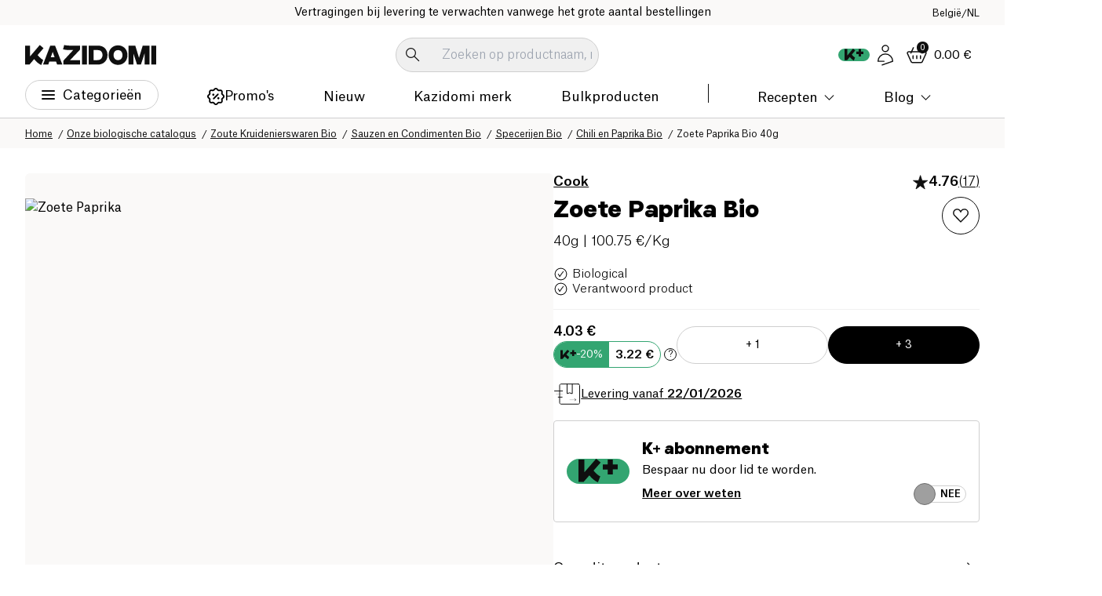

--- FILE ---
content_type: application/javascript; charset=UTF-8
request_url: https://www.kazidomi.com/_next/static/js/7251.63e31939.js
body_size: 4385
content:
"use strict";(self.webpackChunk_N_E=self.webpackChunk_N_E||[]).push([[7251],{19703:(e,t,l)=>{l.d(t,{A:()=>a});var s=l(95155);l(12115);let a=({label:e,id:t,className:l,inputProps:a,checked:r,onChange:n,defaultChecked:i})=>(0,s.jsxs)("div",{className:`checkbox-root ${l||""}`,children:[(0,s.jsx)("input",{className:"checkbox-input",type:"checkbox",id:t,name:t,checked:r,defaultChecked:i,onChange:n,...a}),(0,s.jsx)("label",{className:"checkbox-label text-cta-regular",htmlFor:t,children:e})]})},37969:(e,t,l)=>{l.d(t,{A:()=>c});var s=l(95155),a=l(12115),r=l(19773),n=l(84376),i=l(87979),o=l(48178);let c=({items:e,label:t="label",value:l="value",className:c="",onChange:u,loading:d})=>{let[h,x]=(0,a.useState)(null);return(0,a.useEffect)(()=>{e.length&&x(e[0])},[e]),(0,s.jsx)("div",{className:"relative w-full",children:(0,s.jsxs)(r.W,{value:h,onChange:e=>{x(e),u(e)},as:"div",children:[(0,s.jsxs)(r.W.Button,{className:`h-13 text-left w-full rounded-lg px-4 border border-grey-light flex justify-between items-center ${c}`,children:[(0,s.jsx)("span",{className:"leading-[1.2]",children:h?.label}),d?(0,s.jsx)(i.Q0,{}):(0,s.jsx)("img",{src:(0,o.yY)("/icons/arrow-down.svg","mxw_13"),width:13,height:7,loading:"lazy",alt:"Open menu"})]}),(0,s.jsx)(n.e,{as:a.Fragment,leave:"transition ease-in duration-100",leaveFrom:"opacity-100",leaveTo:"opacity-0",children:(0,s.jsx)(r.W.Options,{className:"absolute z-10 max-h-60 w-full overflow-auto rounded-lg bg-white mt-1 py-1 text-base shadow-lg ring-1 ring-black/5 focus:outline-none sm:text-sm",children:e.map((e,l)=>(0,s.jsx)(r.W.Option,{value:e,className:({active:e,selected:t})=>`relative cursor-default select-none py-2 px-4 ${e||t?"bg-grey-taupe":"bg-white"}`,children:({selected:l})=>(0,s.jsxs)("span",{className:"flex flex-row justify-between",children:[(0,s.jsx)("span",{children:e[t]}),l&&(0,s.jsx)("img",{src:(0,o.yY)("/icons/check.svg","mxw_16"),alt:"selected order",height:16,width:16})]})},`item-${l}`))})})]})})}},65739:(e,t,l)=>{l.d(t,{Jn:()=>r,B_:()=>c.default,aZ:()=>d,yk:()=>o,Ph:()=>i,yP:()=>h.default,Ay:()=>s.A});var s=l(7809),a=l(95155);l(12115);let r=({onClick:e,isDark:t=!1,classProps:l})=>{let s=`flex justify-center items-center h-[30px] w-[30px] rounded-full transition-bounce hover:scale-[1.2] ${t?"bg-grey2":"bg-tint-48"}`;return(0,a.jsx)("button",{className:`${s} ${l}`,type:"button",onClick:e,children:(0,a.jsx)("img",{src:`/icons/${t?"cross-icon-white.svg":"cross.svg"}`,alt:"Delete",width:15,height:15})})};var n=l(48178);let i=({onClick:e,secondary:t=!1,disabled:l=!1,classes:s})=>(0,a.jsx)("button",{className:`${t?"rounded-full flex flex-row items-center justify-around color-charcoal transition duration-150 text-[14px] font-atlas bg-generic2 border border-generic-dark":"rounded-full bg-black flex items-center justify-center shrink-0 transition duration-300 hover:bg-[#333333] plus-button"} ${s} min-w-[25px] h-full aspect-square disabled:!bg-grey-taupe disabled:cursor-not-allowed`,type:"button",onClick:e,disabled:l,"aria-label":"plus",children:(0,a.jsx)("img",{src:(0,n.yY)("/icons/add-white.svg","mxw_15"),alt:"Delete",width:15,height:15})}),o=({onClick:e,quantity:t,classes:l})=>(0,a.jsx)("button",{className:`rounded-full min-w-[25px] bg-white flex items-center justify-center aspect-square h-full shrink-0 transition duration-300 hover:bg-grey6 less-button ${l}`,type:"button",onClick:e,"aria-label":"less",children:1===t?(0,a.jsx)("img",{src:(0,n.yY)("/icons/trash.svg","mxw_15"),alt:"Delete",width:15,height:15}):(0,a.jsx)("img",{src:(0,n.yY)("/icons/minus.svg","mxw_15"),alt:"Delete",width:15,height:15})});var c=l(92426),u=l(93053);let d=({onLogin:e})=>{let t=(0,u.useGoogleLogin)({onSuccess:t=>{t&&e(t)}});return(0,a.jsxs)(s.A,{variant:"outline",className:"!bg-white w-full max-w-[240px] relative hover:!border-charcoal",onClick:t,children:[(0,a.jsx)("img",{src:(0,n.yY)("/logo/google-icon.svg","mxw_20"),alt:"Facebook",className:"absolute left-spacing-2",width:20,height:20,loading:"lazy"}),(0,a.jsx)("span",{className:"text-cta-regular",children:"Google"})]})};var h=l(83401)},77251:(e,t,l)=>{l.d(t,{MG:()=>g,$Q:()=>A,dz:()=>N,KF:()=>c,yA:()=>d,bc:()=>_,AT:()=>h,DO:()=>v,aL:()=>b.A,kq:()=>i.A,jT:()=>r,TM:()=>y,lM:()=>w});var s=l(95155),a=l(12115);let r=({label:e,id:t,inputProps:l,type:a,defaultValue:r,name:n,required:i})=>(0,s.jsxs)("div",{className:"w-full",children:[(0,s.jsxs)("label",{className:"text-base mb-1",htmlFor:t,children:[e,i?"*":(0,s.jsx)("span",{className:"text-body-10 font-light ml-2",children:"(Optionnel)"})]}),(0,s.jsx)("input",{className:"block border border-grey-light rounded w-full h-12 px-4 focus:outline focus:outline-2 focus:outline-tint-72",type:a||"text",placeholder:e,id:t,defaultValue:r,name:n,required:i,...a&&"email"===a&&{autoComplete:"email",inputMode:"email",autoCapitalize:"off",autoCorrect:"off",spellCheck:"false"},...l})]});var n=l(80751),i=l(19703),o=l(74903);let c=({options:e,selection:t,onSelect:l})=>{let[r,n]=(0,a.useState)(""),[i,c]=(0,a.useState)(!1),[u,d]=(0,a.useState)(""),h=(0,a.useRef)(null),x=(0,a.useRef)(null);(0,a.useEffect)(()=>{e.length>0&&n(e[0])},[e]);let m=(0,a.useMemo)(()=>e.sort().filter(e=>e.toLowerCase().startsWith(u.toLowerCase())),[u,e]),p=()=>{c(!1)};return(0,o.Wr)(x,p),(0,s.jsx)(s.Fragment,{children:e.length>0&&(0,s.jsxs)("div",{className:"multi-select-container",children:[(0,s.jsx)("div",{className:`multi-select-input ${i?"open":""}`,onClick:()=>{c(!i),h.current.focus()},children:(0,s.jsx)("input",{className:"multi-select-placeholder",onChange:e=>{d(e.currentTarget.value)},value:u,placeholder:r,ref:h})}),i&&(0,s.jsx)("div",{className:"multi-select-options-container",ref:x,onBlur:p,children:(0,s.jsx)("ul",{className:"multi-select-options",children:m.map(e=>(0,s.jsx)("li",{className:`multi-select-option ${t.includes(e)?"selected":""}`,onClick:()=>{let s;return n(e),s=t.filter(t=>e!==t),void(!t.includes(e)&&(s=[...s,e]),d(""),l(s),c(!1))},children:e},e))})})]})})};var u=l(61665);let d=e=>{let{label:t,id:l,inputProps:r,withValidation:n}=e,i=(0,u.useTranslations)(),[o,c]=(0,a.useState)(!1),[d,h]=(0,a.useState)(""),[x,m]=(0,a.useState)(!1),[p,g]=(0,a.useState)(!1),[b,f]=(0,a.useState)(!1);return(0,a.useEffect)(()=>{n&&(d.match(/\d/)?g(!0):g(!1),d.match(/[A-Z]/)?m(!0):m(!1),d.length>=8?f(!0):f(!1))},[d]),(0,s.jsxs)(s.Fragment,{children:[(0,s.jsxs)("label",{htmlFor:l,className:"text-base mb-1",children:[t,"*"]}),(0,s.jsxs)("div",{className:"relative",children:[(0,s.jsx)("button",{className:"absolute right-spacing-1 top-2 rounded-full w-spacing-4 h-spacing-4 flex-center transition duration-300 hover:bg-tint-24",tabIndex:-1,onClick:e=>{e.preventDefault(),c(e=>!e)},type:"button",children:(0,s.jsx)("img",{src:`/icons/eye-${o?"crossed":"open"}-icon.svg`,alt:i("links.hide_show_password"),width:24,height:24,loading:"lazy"})}),(0,s.jsx)("input",{className:"block border border-grey-light rounded w-full h-12 px-4 focus:outline focus:outline-2 focus:outline-tint-72 [&:focus+div]:!block",type:o?"text":"password",placeholder:t,required:!0,id:l,value:d,onInput:e=>{e.preventDefault(),h(e.target.value)},...r}),n&&(!p||!x||!b)&&(0,s.jsxs)("div",{className:"p-spacing-2 rounded bg-tint-24 mt-spacing-1 hidden",children:[(0,s.jsx)("span",{className:"text-body-13 font-medium",children:i("checkout.form.validation.should-contains")}),(0,s.jsxs)("ul",{className:"mt-spacing-05",children:[!x&&(0,s.jsxs)("li",{className:"text-body-15 font-light mb-spacing-05",children:["- ",i("checkout.form.validation.maj")]}),!p&&(0,s.jsxs)("li",{className:"text-body-15 font-light mb-spacing-05",children:["- ",i("checkout.form.validation.numb")]}),!b&&(0,s.jsxs)("li",{className:"text-body-15 font-light",children:["- ",i("checkout.form.validation.size")]})]})]})]})]})},h=({onChange:e,options:t,label:l,value:a,required:r})=>(0,s.jsxs)(s.Fragment,{children:[(0,s.jsxs)("span",{className:"text-cta-regular mb-1 block",children:[l,r?"*":""]}),(0,s.jsx)("div",{className:"flex gap-4 flex-col",children:t.map((t,l)=>{let r=a&&a.toString()==t.id;return(0,s.jsxs)("label",{className:"relative flex items-center gap-4 h-12 px-4 text-body-15 border border-grey-light rounded cursor-pointer focus-within:outline focus-within:outline-2 focus-within:outline-tint-72",children:[(0,s.jsx)("input",{className:"absolute opacity-0",name:t.id,type:"radio",value:t.id,onChange:e,checked:r}),(0,s.jsx)("span",{className:`rounded-full border w-4 h-4 block ${r?"border-generic2 bg-generic2":"border-grey-light"}`}),(0,s.jsx)("span",{children:t.value})]},`${t.label}-${t.value}`)})})]});var x=l(48178),m=l(27866),p=l.n(m);let g=({initialData:e,onSelect:t})=>{let l=(0,u.useLocale)(),r=(0,u.useTranslations)(),[n,i]=(0,a.useState)(null),o=function(e){switch(e){case"nl":return["Januari","Februari","Maart","April","Mei","Juni","Juli","Augustus","September","Oktober","November","December"];case"en":return["January","February","March","April","May","June","July","August","September","October","November","December"];default:return["Janvier","F\xe9vrier","Mars","Avril","Mai","Juin","Juillet","Ao\xfbt","Septembre","Octobre","Novembre","D\xe9cembre"]}}(l),c=function(){let e=[],t=new Date().toLocaleString("fr-FR",{year:"numeric"});for(let l=t;l>=1940;l--)e.push(l);return e}();(0,a.useEffect)(()=>{let t=(0,x.Rm)(e);!n&&t&&i(t)},[]);let d=(0,a.useMemo)(()=>{let{month:e,year:t}=n||{};if(e&&t){var l;return l=`${t}-${e}`,Array.from({length:p()(l,"YYYY-MM").daysInMonth()},(e,t)=>{let l=t+1;return l<10?`0${l}`:`${l}`})}return[]},[n?.month,n?.year]),h=e=>{let{name:l,value:s}=e.target,a={...n,[l]:s};i(a),t(`${a.day}/${a.month}/${a.year}`)};return(0,s.jsxs)(s.Fragment,{children:[(0,s.jsxs)("label",{htmlFor:"day",className:"text-cta-regular mb-2",children:[r("checkout.form.birth"),"*"]}),(0,s.jsxs)("div",{className:"flex gap-4",children:[(0,s.jsx)("select",{name:"day",id:"day",className:"select-root select-root--icon focus:outline focus:outline-2 focus:outline-tint-72",required:!0,onChange:h,value:n?.day,children:d.map(e=>(0,s.jsx)("option",{value:e,children:e},`birthday-day-${e}`))}),(0,s.jsx)("select",{name:"month",id:"month",className:"select-root select-root--icon focus:outline focus:outline-2 focus:outline-tint-72",required:!0,onChange:h,value:n?.month,children:o.map((e,t)=>(0,s.jsx)("option",{value:t+1<10?`0${t+1}`:`${t+1}`,children:e},`birthday-month-${e}`))}),(0,s.jsx)("select",{name:"year",id:"year",className:"select-root select-root--icon focus:outline focus:outline-2 focus:outline-tint-72",required:!0,onChange:h,value:n?.year,children:c.map(e=>(0,s.jsx)("option",{value:e,selected:n?.year,children:e},`birthday-year-${e}`))})]})]})};var b=l(37969),f=l(65739),j=l(87979);let v=a.forwardRef(({primary:e=!0,loading:t,onClear:l,onClose:a,...r},n)=>{let i=(0,u.useTranslations)(),o=()=>(0,s.jsx)("button",{type:"submit",className:"items-center flex h-[42px] justify-center w-[42px] bg-transparent border-none rounded-full p-0",children:t?(0,s.jsx)(j.Q0,{}):(0,s.jsx)("img",{src:(0,x.yY)("/icons/search.svg","mxw_24"),loading:"eager",width:24,height:24,alt:i("search.placeholder")})});return(0,s.jsxs)("div",{className:"search",children:[e&&(0,s.jsx)(o,{}),(0,s.jsx)("input",{type:"text",name:"query",autoComplete:"off",placeholder:i("search.placeholder"),className:`w-[calc(100%-44px)] bg-[transparent] border-none rounded-full h-[42px] rounded-4.5xl text-body-13 outline-none p-1.5 pl-spacing-2 m-0 font-light ${e?"!text-[16px]":null}`,...r,...a?{autoFocus:!0}:null,ref:n}),l&&r.value?(0,s.jsx)("button",{className:"search__clear",onMouseDown:l,tabIndex:-1,children:i("search.clear")}):null,a&&(0,s.jsx)(f.Jn,{onClick:a,classProps:"absolute right-spacing-1 hidden product-page:flex"}),!e&&(0,s.jsx)(o,{})]})}),y=({label:e,register:t,row:l,cols:a,classes:r,defaultValue:n})=>(0,s.jsxs)("div",{className:"textarea-root",children:[(0,s.jsx)("textarea",{className:`resize-none ${r}`,rows:l,cols:a,placeholder:e,defaultValue:n,...t}),(0,s.jsx)("label",{className:"input__label",children:e})]}),w=({isActive:e,onChange:t,name:l,labels:a})=>(0,s.jsxs)("div",{className:`relative ${e?"active":""}`,children:[(0,s.jsx)("input",{type:"checkbox",className:"visibility-hidden opacity-0 pointer-events-none absolute",name:l,id:l,checked:e,onChange:t}),(0,s.jsxs)("label",{className:"border border-grey-light rounded-full bg-white relative flex w-[64px] h-[22px] cursor-pointer items-center",tabIndex:0,htmlFor:l,children:[(0,s.jsxs)("div",{className:"flex justify-between w-full px-1.5",children:[(0,s.jsx)("span",{className:`text-body-12 leading-none font-medium uppercase transition duration-[400] scale-75  opacity-0 ${e?"!opacity-100 !scale-100":""}`,children:a.active}),(0,s.jsx)("span",{className:`text-body-12 leading-none font-medium uppercase transition duration-[400] scale-100 opacity-100 ${e?"!opacity-0 !scale-75":""}`,children:a.inactive})]}),(0,s.jsx)("span",{className:`block w-[28px] h-[28px] absolute top-[-4px] translate-x-[-4px] border rounded-full transition duration-300 ease-[cubic-bezier(.3,2,0.2,.5)] ${e?"bg-sant1 border-sant1 translate-x-[calc(100%+7px)]":"border-grey3 bg-grey4"}`})]})]}),N=({message:e})=>(0,s.jsx)("div",{className:"py-[2px]",children:(0,s.jsx)("span",{className:"text-body-10 text-alimentation1 block leading-none",children:e})});var k=l(99003),C=l(76300),$=l(7480);let _=({countriesList:e,phone:t,control:l,errors:r,defaultCountry:i})=>{let o=(0,u.useTranslations)(),c=(0,n.sx)({defaultCountry:i,value:t,forceDialCode:!0,onChange:e=>{d.onChange(e.phone)}}),{field:d}=(0,k.as)({name:"phone",control:l,rules:{required:o("account.address-edit.required.phone"),validate:{isValid:e=>{let t=c.country.toUpperCase();return!!(0,$.g)(e,t)||o("account.address-edit.required.phone_not_valid")}}}}),h=(0,a.useMemo)(()=>e.map(e=>e[1]),[e]),x=(0,a.useMemo)(()=>n.i4.filter(e=>{let{iso2:t}=(0,n.Ot)(e);return h.includes(t)}),[e]);return(0,a.useEffect)(()=>{c.setCountry(i)},[i]),(0,s.jsxs)("div",{className:"w-full relative",children:[(0,s.jsxs)("div",{className:"flex",children:[(0,s.jsx)(n.cf,{buttonClassName:"!h-[50px] !w-[50px] !border-grey-light !border-r-0 rounded-l",countries:x,selectedCountry:c.country,onSelect:({iso2:e})=>c.setCountry(e)}),(0,s.jsx)("input",{className:"!h-[50px] w-full !border-grey-light w-full !text-[16px] border rounded-r px-spacing-2 focus:!border-generic2 outline-none",type:"tel",inputMode:"numeric",autoComplete:"tel",value:c.phone,onChange:c.handlePhoneValueChange,onBlur:d.onBlur,name:"phone",minLength:6,ref:e=>d.ref(e)&&c.inputRef})]}),(0,s.jsx)(C.K,{errors:r,name:"phone",render:({message:e})=>(0,s.jsx)(N,{message:e})})]})};var F=l(97810),M=l.n(F);let A=({onChange:e,options:t,label:l,name:a,value:r})=>(0,s.jsxs)(s.Fragment,{children:[(0,s.jsx)("span",{className:"text-cta-regular mb-1 block",children:l}),(0,s.jsx)("div",{className:"flex gap-4 flex-col",children:t.map((t,l)=>{let n=!M()(r)&&r.includes(t.id);return(0,s.jsxs)("label",{className:"relative flex items-center gap-4 h-12 px-4 text-body-15 border border-grey-light rounded cursor-pointer focus-within:outline focus-within:outline-2 focus-within:outline-tint-72",children:[(0,s.jsx)("span",{className:`rounded border w-4 h-4 block bg-center ${n?"border-generic2 bg-[url(/icons/yellow-checkbox-checked.svg)]":"border-grey-light"}`}),(0,s.jsx)("input",{className:"absolute opacity-0",name:a,type:"checkbox",value:t.id,onChange:()=>{var l;return l=t.id,void(r.includes(l)?e(r.filter(e=>e!==l)):e([...r,l]))},checked:n}),(0,s.jsx)("span",{children:t.value})]},`${t.label}-${t.value}`)})})]})}}]);

--- FILE ---
content_type: application/javascript; charset=UTF-8
request_url: https://www.kazidomi.com/_next/static/js/579.9b0c95e7.js
body_size: 10659
content:
"use strict";(self.webpackChunk_N_E=self.webpackChunk_N_E||[]).push([[579],{5953:(e,s,a)=>{a.d(s,{A:()=>d});var t=a(95155),l=a(12115),i=a(65739),n=a(61665),r=a(47650);let c=({children:e})=>(0,t.jsx)(t.Fragment,{children:(0,r.createPortal)((0,t.jsx)(t.Fragment,{children:(0,t.jsx)("div",{className:"hidden print-display",children:e})}),document.body)}),d=({children:e})=>{let s=(0,n.useTranslations)(),[a,r]=(0,l.useState)(!1);return(0,t.jsxs)(t.Fragment,{children:[(0,t.jsx)(i.Ay,{variant:"outline",className:"!border-charcoal leading-none",onClick:()=>{r(!0),setTimeout(()=>{window.print(),r(!1)},500)},rightIcon:{src:"/icons/download-icon.svg",width:11,height:14,loading:"lazy",alt:s("links.print-page")},children:s("links.print-page")}),a?(0,t.jsx)(c,{children:e}):null]})}},6932:(e,s,a)=>{a.d(s,{A:()=>n});var t=a(95155);a(12115);var l=a(17528),i=a(61665);let n=({data:e,secondary:s})=>{let a=(0,i.useTranslations)(),{delivery_methods:n}=e,r=!s||n.length>1;return n.map((s,i)=>(0,t.jsxs)("div",{className:`mb-spacing-2 border-black border-opacity-10 ${r?"[&:not(:last-child)]:border-b":""}`,children:[(0,t.jsx)("h3",{className:"text-heading-18 font-medium mb-spacing-2",children:`${s.title} - ${a(`delivery.company_name.${s.provider}`)}`}),s.prices.map(s=>(0,t.jsx)(l.A,{classes:"!text-body-15 font-light mb-spacing-1",children:`${s.txt.replaceAll("?","€")} <span style="color: #FFC85F;font-weight: bold">${""===s.addon?"":" - "} ${s.addon.replaceAll("?","€")}</span>`},`${s.txt} - ${e.name}`)),(0,t.jsx)("p",{className:"text-body-13 font-light mb-spacing-2",children:s.description})]},`item-${i}`))}},9234:(e,s,a)=>{a.d(s,{default:()=>h});var t=a(95155),l=a(35799),i=a.n(l),n=a(17650),r=a.n(n);a(12115);var c=a(48178),d=a(65739),o=a(51793),m=a(80057),x=a(71507);let p=()=>(0,t.jsxs)("ul",{className:"grid grid-cols-3 gap-spacing-1 h-full min-md:flex-wrap breakpoint-1000:gap-spacing-2 breakpoint-1000:grid-cols-2 product-page:gap-spacing-1 md:!flex md:overflow-x-auto md:gap-spacing-05 md:mx-[-32px] md:pl-[32px] xs:pl-[20px] xs:mx-[-20px]",children:[(0,t.jsx)("li",{className:"md:shrink-0 md:w-[175px]",children:(0,t.jsx)(x.QB,{})}),(0,t.jsx)("li",{className:"md:shrink-0 md:w-[175px]",children:(0,t.jsx)(x.QB,{})}),(0,t.jsx)("li",{className:"md:shrink-0 md:w-[175px]",children:(0,t.jsx)(x.QB,{})}),(0,t.jsx)("li",{className:"md:shrink-0 md:w-[175px]",children:(0,t.jsx)(x.QB,{})}),(0,t.jsx)("li",{className:"breakpoint-1000:hidden md:shrink-0 md:w-[175px] md:!block",children:(0,t.jsx)(x.QB,{})}),(0,t.jsx)("li",{className:"breakpoint-1000:hidden md:shrink-0 md:w-[175px] md:!block",children:(0,t.jsx)(x.QB,{})})]}),g={gap:"8px",perPage:"3",perMove:"3",pagination:!1,arrows:!1,grid:{rows:2,gap:{row:"8px",col:"8px"}},breakpoints:{1200:{gap:"8px",grid:{gap:{row:"8px",col:"8px"}}},1e3:{gap:"16px",perPage:"2",perMove:"2",grid:{gap:{row:"16px",col:"16px"}}},900:{gap:"8px",perPage:"2",perMove:"2",grid:{gap:{row:"8px",col:"8px"}}},768:{grid:!1,gap:"8px",perPage:"3",perMove:"3"},600:{fixedWidth:"175px",drag:"free",pagination:!1,arrows:!1,perMove:0,perPage:0}}},h=({data:e})=>{let{title:s,text:a,cta:l,products:n,image:x}=e.slides[0],h=i()(x,"data.attributes.formats.large.url");return(0,t.jsx)("section",{className:"shopping-header-root cms-bloc-spacing",children:(0,t.jsx)("div",{className:"container !overflow-visible",children:(0,t.jsxs)("div",{className:"shopping-header-slide",children:[(0,t.jsx)("div",{className:"shopping-header-slide__left",children:(0,t.jsxs)("div",{className:"shopping-header-slide__tile",children:[(0,t.jsxs)("div",{className:"shopping-header-slide__content",children:[(0,t.jsx)("h1",{className:"text-heading-60 font-faro shopping-header-slide__title mb-spacing-1",children:s}),(0,t.jsx)("p",{className:"text-body-17 font-light mb-spacing-4",children:a}),l&&(0,t.jsx)(d.Ay,{variant:"ghost",title:l.label,link:l.url,children:l.label})]}),(0,t.jsx)("img",{className:"shopping-header-slide__img",src:(0,c.yY)(h,"mxw_2048"),alt:s})]})}),(0,t.jsx)("div",{className:"shopping-header-slide__right",children:(0,t.jsx)(o.A,{options:{...g},extension:"grid",className:"product-carousel-root",loading:(0,t.jsx)(p,{}),children:r()(n)&&n.map((e,s)=>(0,t.jsx)(o.q,{children:(0,t.jsx)(m.default,{data:e})},`${s}-shopping-header`))})})]})})})}},10394:(e,s,a)=>{a.d(s,{default:()=>r});var t=a(95155);a(12115);var l=a(48178),i=a(50003),n=a(70502);let r=({data:e})=>{let{categories:s,title:a}=e;return(0,t.jsx)("div",{className:"container cms-bloc-spacing",children:(0,t.jsx)(n.F,{expand:!0,titleClasses:"min-sm:text-heading-36",classes:"gap-2",title:a,children:s.map(e=>e.image?.data?.attributes?.url&&(0,t.jsx)("li",{className:"shrink-0 basis-[150px] min-xs:basis-[calc((100%-2*8px)/3)] min-sm:basis-[calc((100%-3*8px)/4)] min-md:basis-[calc((100%-4*8px)/5)] min-lg:basis-[calc((100%-5*8px)/6)] min-product-grid-lg:basis-[calc((100%-6*8px)/7)]",children:(0,t.jsxs)(i.A,{href:e.link,className:"rounded bg-grey-taupe relative p-2 relative flex",title:e.text,children:[(0,t.jsx)("figure",{children:(0,t.jsx)("img",{src:(0,l.yY)(e.image.data.attributes.url,"mxw_320"),alt:e.text,width:150,height:150})}),(0,t.jsx)("div",{className:"flex-center text-center p-spacing-1 bottom-0 absolute w-full left-0",children:(0,t.jsx)("span",{className:"text-body-15 text-center block font-medium leading-none",children:e.text})})]})},`${e.label}-${e.id}`))})})}},11110:(e,s,a)=>{a.d(s,{default:()=>r});var t=a(95155);a(12115);var l=a(70502),i=a(48178),n=a(50003);let r=({data:e})=>{let{title:s,diets:a}=e;return(0,t.jsx)("section",{className:"cms-bloc-spacing cms-bloc-bg bg-grey-taupe pt-spacing-6 pb-spacing-4 md:pt-spacing-9 md:pb-spacing-7 sm:!pt-spacing-4 sm:!pb-spacing-3",children:(0,t.jsx)("div",{className:"container",children:(0,t.jsx)(l.F,{title:s,titleClasses:"min-sm:text-heading-36",expand:!0,children:a.map(e=>(0,t.jsx)("li",{className:"w-[98px] min-sm:w-[125px] aspect-square shrink-0 min-xl:basis-[calc((100%-9*8px)/10)]",children:(0,t.jsxs)(n.A,{href:e.link,className:"rounded border border-grey-light flex flex-col bg-white h-full items-center p-2",title:e.title,children:[(0,t.jsx)("figure",{children:(0,t.jsx)("img",{src:(0,i.yY)(e.image.data.attributes.url,"mxw_128"),className:"sm:w-spacing-6",alt:e.image.alternativeText||`${e?.title} image`,width:64,height:64,loading:"lazy"})}),(0,t.jsx)("div",{className:"h-8 min-sm:h-11 flex flex-center",children:(0,t.jsx)("span",{className:"min-sm:text-body-17 text-body-13 !leading-none block text-center",children:e.title})})]})},`${e.label}-${e.id}`))})})})}},11822:(e,s,a)=>{a.d(s,{default:()=>i});var t=a(95155);a(12115);var l=a(45118);let i=({data:e,classes:s})=>{let{title:a,text:i,questions:n,contentColumn:r}=e;return(0,t.jsxs)("div",{className:`commonly_asked_question_root container cms-bloc-spacing ${r?"commonly_asked_question_root--column":"max-w-[1800px]"} ${s}`,children:[a||i?(0,t.jsxs)("div",{className:"flex-1",children:[a&&(0,t.jsx)("h2",{className:"font-faro text-heading-36",children:a}),i&&(0,t.jsx)("p",{className:"body-17-light",children:i})]}):null,(0,t.jsx)("ul",{className:`questions flex-1 ${r?"":"min-md:w-[65%] mx-auto"}`,children:n.filter(e=>e.visible).map(e=>(0,t.jsx)(l.E,{as:"li",children:({open:s})=>(0,t.jsxs)("div",{className:`question ${s?"open":""}`,children:[(0,t.jsx)(l.E.Button,{className:"question-heading",children:(0,t.jsxs)("span",{className:"question-heading__title font-faro text-heading-18 text-left",children:[e.question,(0,t.jsx)("span",{className:"question-heading__title__chevron"})]})}),(0,t.jsx)(l.E.Panel,{className:"question-content",children:(0,t.jsx)("div",{className:"question-content__inner",children:(0,t.jsx)("p",{className:"text-body-15 font-light",children:e.answer})})})]})},e.question))})]})}},32221:(e,s,a)=>{a.d(s,{A:()=>t});let t=a(88271).default},33571:(e,s,a)=>{a.d(s,{default:()=>d});var t=a(95155);a(12115);var l=a(29963),i=a(38434),n=a(4757),r=a(61378),c=a(48178);let d=({data:e})=>{let{locale:s,id:a}=e,{seo:d}=e.raw||e,{user:o}=(0,n.Jd)();if(!o.isAdmin)return null;let m=async()=>{let e=null===d.url?"homepage":d.url;"shop"===e&&(e="shopping");let t=await (0,r.UN)(s,encodeURIComponent(e));return{link:`https://strapi1.kazidomi.net/admin/content-manager/collection-types/api::marketing-page.marketing-page/${a}`,type:"marketing-page",keys:[await (0,r.et)(t),"MARKETING"+encodeURIComponent(e),"HOMEPAGE","SHOPPING"]}},x=async()=>{let e=await m(),a=!1;if(void 0!==d.url){let t=await (0,l.I)(s,e.type,null===d.url?"homepage":d.url,e.keys);t?.status===200?((0,i.Ay)("Le cache a bien \xe9t\xe9 mis \xe0 jour"),a=!0):(0,i.Ay)("Une erreur est survenue, veuillez r\xe9-essayer")}a&&window.location.reload()},p=async()=>{let e=["SF_CATEGORIES","SF_MEGA_MENU"];for(let s of["en","fr","nl"]){let a=await (0,r.U)(s),t=await (0,r.et)(a),l=await (0,r.Y4)(s),i=await (0,r.et)(l),n=await (0,r.ey)(s),c=await (0,r.et)(n);e.push(t,i,c)}let a=await (0,l.I)(s,"mega-menu","mega-menu",e);a?.status===200?((0,i.Ay)("Le mega menu a \xe9t\xe9 mise \xe0 jour dans toutes les langues"),window.location.reload()):(0,i.Ay)("Une erreur est survenue, veuillez r\xe9-essayer")},g=async()=>{let e=await m();window.open(e.link,"_blank")};return(0,t.jsx)("div",{className:"bg-tint-12 border-b border-dark-taupe cms-bloc-spacing cms-bloc-bg",children:(0,t.jsx)("div",{className:"container max-w-[1800px] py-spacing-2 px-spacing-4 flex",children:(0,t.jsxs)("div",{className:"ml-auto flex gap-spacing-2",children:[(0,t.jsxs)("button",{onClick:x,className:"text-[14px] hover:underline flex items-center gap-spacing-05",type:"button",children:["Vider le cache",(0,t.jsx)("img",{src:(0,c.yY)("/icons/refresh-icon.svg","mxw_16"),alt:"link",width:16,height:16,loading:"lazy"})]}),(0,t.jsxs)("button",{onClick:p,className:"text-[14px] hover:underline flex items-center gap-spacing-05",type:"button",children:["Vider le cache du mega menu (1)",(0,t.jsx)("img",{src:(0,c.yY)("/icons/refresh-icon.svg","mxw_16"),alt:"link",width:16,height:16,loading:"lazy"})]}),(0,t.jsxs)("button",{onClick:g,className:"text-[14px] hover:underline flex items-center gap-spacing-05",type:"button",children:["Modifier la page",(0,t.jsx)("img",{src:(0,c.yY)("/icons/edit-icon.svg","mxw_16"),alt:"link",width:16,height:16,loading:"lazy"})]})]})})})}},35245:(e,s,a)=>{a.d(s,{default:()=>i});var t=a(95155);a(12115);var l=a(39854);let i=({data:e})=>{let s=e.blogs.data;return(0,t.jsx)("section",{className:"cms-bloc-bg cms-bloc-spacing py-spacing-4 min-sm:py-spacing-7 container",children:(0,t.jsx)(l.default,{titleClasses:"min-sm:text-heading-36",title:e?.title,blogs:s,expand:!0})})}},39150:(e,s,a)=>{a.d(s,{default:()=>r});var t=a(95155);a(12115);var l=a(17528),i=a(73321),n=a(5953);let r=({data:e})=>{let{text:s}=e,a=["/fr/pages/conditions-generales-de-vente","/en/pages/terms-and-conditions","/nl/pages/verkoopvoorwaarden"].includes((0,i.usePathname)());return(0,t.jsxs)("section",{className:"container cms-bloc-spacing",children:[(0,t.jsx)(l.A,{children:s}),a?(0,t.jsx)("div",{className:"flex-center py-spacing-2",children:(0,t.jsx)(n.A,{children:(0,t.jsx)(l.A,{children:s})})}):null]})}},39854:(e,s,a)=>{a.d(s,{default:()=>c});var t=a(95155),l=a(61665);a(12115);var i=a(70502),n=a(48178),r=a(68015);let c=({blogs:e,title:s,expand:a,titleClasses:c=""})=>{let d=(0,l.useLocale)();return(0,t.jsx)(i.F,{title:s,titleClasses:c,expand:a,children:e.map((e,s)=>{let a=(0,n.UN)(d,e);return(0,t.jsx)("li",{role:"group",className:"w-[300px] shrink-0",children:(0,t.jsx)(r.df,{categories:a.categories,description:a.description,image:a.image,title:a.title,link:a.url,layout:"carousel"})},`${s}-slide-content`)})})}},45978:(e,s,a)=>{a.d(s,{default:()=>N});var t=a(95155),l=a(12115),i=a(4757),n=a(65739),r=a(3511),c=a(54684),d=a(50003),o=a(72733),m=a(61665),x=a(42371),p=a(27866),g=a.n(p),h=a(87979),u=a(82849),b=a(23805),f=a(48178);let j=()=>{let{isGuest:e}=(0,i.Jd)(),s=(0,m.useLocale)(),a=(0,m.useTranslations)(),l=[{img:(0,f.yY)("/icons/membership/discount.svg","mxw_52"),label:a("homepage-new.membership-advantages.text1")},{img:(0,f.yY)("/icons/membership/promo.svg","mxw_52"),label:a("homepage-new.membership-advantages.text5")},{img:(0,f.yY)("/icons/membership/verified.svg","mxw_52"),label:a("homepage-new.membership-advantages.text8")},{img:(0,f.yY)("/icons/membership/guaranted_saving.svg","mxw_52"),label:a("homepage-new.membership-advantages.text9")}];return(0,t.jsx)("div",{className:"container mt-spacing-4 cms-bloc-spacing",children:(0,t.jsxs)("div",{className:`p-spacing-3 bg-grey-taupe rounded ${e()?"pb-spacing-1":""}`,children:[(0,t.jsxs)("div",{className:"flex-col min-md:flex-row flex gap-spacing-3 min-lg:gap-spacing-7 align-center items-center",children:[(0,t.jsxs)("div",{className:"bg-white p-spacing-4 rounded-xl min-md:max-w-[600px]",children:[(0,t.jsx)("h2",{className:"font-faro text-heading-24 mb-spacing-2",children:a("account-management.not-member.title")}),(0,t.jsxs)("div",{className:"flex-col min-lg:flex-row flex gap-spacing-2 min-sm:justify-center",children:[(0,t.jsx)(r.NW,{buttonClasses:"!mx-0 min-lg:!p-0 min-lg:flex-1 !w-full min-lg:!w-[inherit] !px-spacing-2"}),(0,t.jsx)(n.Ay,{title:a("links.know-more"),link:o.Ay.kazidomi_membership(s),variant:"outline",className:"min-lg:!p-0 min-lg:flex-1 min-lg:!w-[inherit]",children:a("links.know-more")})]})]}),(0,t.jsx)(c.c,{listClasses:"min-md:grid grid-cols-2 gap-spacing-1 min-lg:gap-spacing-2",propsItems:l})]}),e()?(0,t.jsx)("div",{className:"flex-center min-md:justify-end h-spacing-2 md:mt-spacing-3",children:(0,t.jsxs)(d.A,{className:"text-cta-regular",href:o.Ay.login(s),title:a("account-management.not-member.login"),children:[a("account-management.not-member.already_have_account")," ",(0,t.jsx)("strong",{className:"underline",children:a("account-management.not-member.login")})]})}):null]})})},v=()=>{let[e,s]=(0,l.useState)(null),[a,r]=(0,l.useState)(null),{user:c}=(0,i.Jd)(),{handleReorder:p,loading:j,canReorder:v}=(0,i.SC)(),N=(0,m.useTranslations)(),y=(0,m.useLocale)(),w="rounded bg-grey-taupe flex flex-col p-spacing-2 pt-spacing-3 items-center h-full w-full justify-between",_=e?e.sponsors.friendsSponsored.length:0,k=(0,l.useCallback)(()=>{if(!a)return!0;let e=g()(a.orderDate),s=g()(new Date);return 15>=Math.abs(e.diff(s,"days"))},[a]);return(0,l.useEffect)(()=>{void 0===u.A.get(b.jh.token)||(async()=>{try{let[e,a]=await Promise.all([(0,x.Aj)(),(0,x.hg)(y)]);200===e.status&&s(e.data.data),200===a.status&&r(a.data.order)}catch(e){}})()},[]),(0,t.jsxs)("div",{className:"container py-spacing-4 min-md:p-spacing-7 cms-bloc-spacing",children:[(0,t.jsx)("h2",{className:"text-heading-24 min-md:text-heading-36 text-center font-faro mb-spacing-3 min-md:mb-spacing-4",children:N("account-management.member.title")}),(0,t.jsxs)("ul",{className:"grid gap-spacing-1 min-md:gap-spacing-2 grid-cols-2 min-lg:grid-cols-5",children:[(0,t.jsx)("li",{className:"col-span-2",children:(0,t.jsxs)(d.A,{href:o.Ay.my_membership(y),className:w,title:N("account-management.member.membership.title"),children:[(0,t.jsx)("span",{className:"text-body-17 min-md:text-body-21 font-faro leading-none text-center !leading-none block",children:N("account-management.member.membership.title")}),(0,t.jsxs)("div",{className:"flex flex-col min-sm:flex-row gap-spacing-2 mt-spacing-4 w-full",children:[(0,t.jsxs)("div",{className:"rounded-lg bg-white w-full flex-1",children:[(0,t.jsx)("div",{className:"border-b-[.5px] p-spacing-2",children:(0,t.jsx)("span",{className:"text-body-15 text-center min-sm:text-body-17 font-medium block leading-none",children:N("account-management.member.membership.status")})}),(0,t.jsxs)("div",{className:"flex gap-spacing-1 flex-center p-spacing-2 flex-wrap",children:[(0,t.jsx)("div",{className:"w-spacing-4 aspect-square shrink-0 rounded-full bg-generic2 flex-center min-lg:w-[67px]",children:(0,t.jsx)("img",{className:"min-lg:w-[42px]",src:(0,f.yY)("/icons/logo-small.svg","mxw_20"),alt:"monogram",height:"20",width:"20",loading:"lazy"})}),(0,t.jsxs)("span",{className:"text-body-13 shrink-0 w-content",children:[N("account-management.member.membership.date")," ",(0,t.jsx)("br",{}),g()(c.membershipDateStart).format("DD/MM/YYYY")]})]})]}),(0,t.jsxs)("div",{className:"rounded-lg bg-white w-full flex-1",children:[(0,t.jsx)("div",{className:"border-b-[.5px] p-spacing-2",children:(0,t.jsx)("span",{className:"text-body-15 text-center min-sm:text-body-17 font-medium block !leading-none",children:N("account-management.member.membership.savings")})}),(0,t.jsxs)("div",{className:"p-spacing-2 flex min-lg:flex-col min-lg:gap-spacing-1",children:[(0,t.jsxs)("div",{className:"w-full flex-1 flex-center flex-col pr-spacing-2 border-r-[.5px] min-lg:border-0 min-lg:p-0 min-lg:justify-start min-lg:gap-spacing-1 min-lg:flex-row",children:[(0,t.jsxs)("span",{className:"text-body-17 font-faro border-generic2 bg-tint-12 py-[2px] px-spacing-1 border-2 rounded-lg block",children:[c.membership_total_saved.toFixed(2)||0,"€"]}),(0,t.jsx)("span",{className:"text-body-13 font-light block lg:mt-spacing-1",children:N("account-management.member.membership.total_savings")})]}),(0,t.jsxs)("div",{className:"w-full flex-1 flex-center flex-col pl-spacing-2 min-lg:p-0 min-lg:justify-start min-lg:gap-spacing-1 min-lg:flex-row",children:[(0,t.jsxs)("span",{className:"text-body-17 font-faro border-generic2 bg-tint-12 py-[2px] px-spacing-1 border-2 rounded-lg block",children:[c.membership_current_saved.toFixed(2)||0,"€"]}),(0,t.jsx)("span",{className:"text-body-13 font-light block lg:mt-spacing-1",children:N("account-management.member.membership.yearly_savings")})]})]})]})]})]})}),(0,t.jsx)("li",{className:"lg:order-4 lg:col-span-2",children:a&&v(a)?(0,t.jsxs)("div",{className:`${w} relative`,children:[(0,t.jsx)(d.A,{href:o.Ay.orders(y),title:N("account-management.member.order.title"),className:"text-body-17 min-md:text-body-21 font-faro leading-none text-center !leading-none block after:content-[''] after:absolute after:top-0 after:right-0 after:bottom-0 after:left-0 after:z-[0]",children:N("account-management.member.order.title")}),(0,t.jsx)("img",{src:(0,f.yY)("/image/reorder.svg","mxw_112"),alt:N("account-management.member.order.title"),loading:"lazy",width:112,height:112}),(0,t.jsxs)("span",{className:"font-light text-body-13 text-center",children:[a&&g()(a.orderDate).format("DD/MM/YYYY")," - ",a&&a.product_sales_to_picks.length," ",N("account-management.member.order.products")]}),k?(0,t.jsx)("div",{className:"relative z-[1] mt-spacing-1 flex flex-col",children:a.delivery_links?.map((e,s)=>(0,t.jsxs)(n.Ay,{size:"sm",link:e,className:"px-spacing-2 [&:not(:last-child)]:mb-spacing-1",rightIcon:{src:"/icons/external-link-icon.svg",alt:N("my_order.order.order-resume.tracking-link"),height:15,width:15},target:"_blank",children:[N("my_order.order.order-resume.tracking-link")," ",s+1]},`delivery-link-${s}`))}):(0,t.jsx)(n.Ay,{onClick:()=>{v(a)&&p(a.id)},className:"max-w-[220px] mt-spacing-1 relative",children:"REORDER"===j?(0,t.jsx)(h.Q0,{}):N("account-management.member.order.reorder")})]}):(0,t.jsxs)(d.A,{className:w,href:o.Ay.bestsellers(y),title:N("account-management.member.bestseller.title"),children:[(0,t.jsx)("span",{className:"text-body-17 min-md:text-body-21 font-faro leading-none text-center !leading-none block",children:N("account-management.member.bestseller.title")}),(0,t.jsx)("img",{src:(0,f.yY)("/image/bestsellers.svg","mxw_112"),alt:N("account-management.member.bestseller.title"),loading:"lazy",width:112,height:112}),(0,t.jsx)("span",{className:"font-light text-body-13 text-center",children:N("account-management.member.bestseller.text")})]})}),(0,t.jsx)("li",{children:(0,t.jsxs)(d.A,{href:o.Ay.my_products(y),className:w,title:N("account-management.member.favorite.title"),children:[(0,t.jsx)("span",{className:"text-body-17 min-md:text-body-21 font-faro leading-none text-center !leading-none block",children:N("account-management.member.favorite.title")}),(0,t.jsx)("img",{src:(0,f.yY)("/image/favorite_products.svg","mxw_112"),alt:N("account-management.member.favorite.title"),loading:"lazy",width:112,height:112}),(0,t.jsx)("span",{className:"font-light text-body-13 text-center",children:N("account-management.member.favorite.text")})]})}),(0,t.jsx)("li",{children:(0,t.jsxs)(d.A,{href:o.Ay.my_referral_program(y),className:w,title:N("account-management.member.sponsor.title"),children:[(0,t.jsx)("span",{className:"text-body-17 min-md:text-body-21 font-faro leading-none text-center !leading-none block",children:N("account-management.member.sponsor.title")}),(0,t.jsx)("img",{src:(0,f.yY)("/image/my_sponsorship.svg","mxw_112"),alt:N("account-management.member.sponsor.title"),loading:"lazy",width:112,height:112}),(0,t.jsx)("span",{className:"font-light text-body-13 text-center",children:(0,t.jsxs)(t.Fragment,{children:[N("account-management.member.sponsor.text1"),(0,t.jsx)("br",{}),N.rich("account-management.member.sponsor.text2",{important:e=>(0,t.jsx)("strong",{children:e}),sponsoredFriends:_})]})})]})})]})]})},N=()=>{let{user:e,isGuest:s}=(0,i.Jd)();return s()||e&&!e.isMember?(0,t.jsx)(j,{}):(0,t.jsx)(v,{})}},51793:(e,s,a)=>{a.d(s,{A:()=>d,q:()=>i.Nn});var t=a(95155),l=a(12115),i=a(48129),n=a(5539),r=a(7809),c=a(48178);let d=({children:e,options:s,extension:a=!1,heading:d,className:o,additionalControl:m,arrowsClasses:x,controlClasses:p,loading:g})=>{let[h,u]=(0,l.useState)(!0),b=(0,l.useCallback)(e=>{null!==e&&u(!1)},[]);return(0,t.jsxs)("div",{className:"splide-root",ref:b,children:[d&&d.title&&(0,t.jsx)("h2",{className:`mb-spacing-2 font-faro text-heading-24 min-sm:text-heading-36 ${d.classes}`,children:d.title}),h&&g?(0,t.jsx)(t.Fragment,{children:g}):(0,t.jsxs)(i.eB,{className:o,hasTrack:!1,options:{mediaQuery:"max",...s},extensions:"grid"===a?{Grid:n.x}:null,children:[(0,t.jsx)(i.v9,{children:e}),(0,t.jsxs)("div",{className:`carousel__controls flex justify-center h-[36px] mt-spacing-2 ${p} ${!m?"sm:!hidden":""}`,children:[m||null,(0,t.jsx)("div",{className:"splide__pagination carousel__navigation"}),(0,t.jsxs)("div",{className:"splide__arrows carousel__buttons",children:[(0,t.jsx)(r.A,{className:`carousel__button splide__arrow splide__arrow--prev ${x}`,variant:"outline",children:(0,t.jsx)("img",{src:(0,c.yY)("/icons/arrow-left-icon.svg","mxw_9"),alt:"previous",width:9,height:6,loading:"lazy"})}),(0,t.jsx)(r.A,{className:`carousel__button splide__arrow splide__arrow--next ${x}`,variant:"outline",children:(0,t.jsx)("img",{src:(0,c.yY)("/icons/arrow-right-icon.svg","mxw_9"),alt:"Next",width:9,height:6,loading:"lazy"})})]})]})]})]})}},51938:(e,s,a)=>{a.d(s,{default:()=>r});var t=a(95155);a(12115);var l=a(70502),i=a(48178),n=a(50003);let r=({data:e})=>(0,t.jsx)("div",{className:"container cms-bloc-spacing",children:(0,t.jsx)(l.F,{title:e?.title,titleClasses:"min-sm:text-heading-36",expand:!0,children:e.brands.map(e=>(0,t.jsx)("li",{className:"w-[98px] min-sm:w-[125px] aspect-square shrink-0 min-xl:basis-[calc((100%-9*8px)/10)]",children:(0,t.jsx)(n.A,{className:"rounded border border-grey-light flex h-full items-center p-2",href:e.link,title:e.label,children:(0,t.jsx)("figure",{className:"flex h-full",children:(0,t.jsx)("img",{src:(0,i.yY)(e.image.data.attributes.url,"mxw_320"),alt:e.image.alternativeText||`${e.label} image`,width:112,height:112,loading:"lazy",className:"object-contain"})})})},`${e.label}-${e.id}`))})})},52899:(e,s,a)=>{a.d(s,{default:()=>u});var t=a(95155),l=a(12115),i=a(65739),n=a(72080),r=a(99003),c=a(13455),d=a(61665),o=a(74903),m=a(73321),x=a(51619);let p={type:"DEFAULT",message:[]},g={type:"ERROR",message:[]},h={type:"SUCCESS",message:[]},u=({specificList:e="general",inputClasses:s,button:a})=>{let u=(0,o.DE)(),{handleSubmit:b,register:f,reset:j}=(0,r.mN)(),[v,N]=(0,l.useState)(!1),[y,w]=(0,l.useState)(p),_=(0,d.useTranslations)(),k={event:"subscribe_newsletter",screen_name:(0,m.usePathname)()};return u?(0,t.jsxs)(t.Fragment,{children:[(0,t.jsx)("div",{className:"newsletter_input_root",children:(0,t.jsxs)("form",{onSubmit:b(e=>{N(!0),w(p),(e=>{let s=new FormData;for(let a in e)s.append(a,e[a]);return(0,c.SX)().post("/newsletter/subscribe",s)})(e).then(e=>{N(!1),j(),e.data.messages.forEach(e=>{h.message=[...h.message,e]}),w(h)}).catch(e=>{N(!1),g.message=[_("newsletter.subscribe.error.retry555")],w(g)}),(0,x.sendGTMEvent)(k)}),children:[(0,t.jsx)("input",{type:"hidden",name:"specificList",value:e,...f("specificList")}),(0,t.jsx)("input",{className:`newsletter__input ${s}`,type:"email",placeholder:_("account.account-edit.mail"),required:!0,...f("email")}),(0,t.jsx)(i.Ay,{disabled:v,className:`newsletter__btn ${a?a.classes:""}`,variant:"primary",size:"xl",type:"submit",children:v?(0,t.jsx)(n.A,{}):a?(0,t.jsx)("img",{src:a.icon.src,width:a.icon.width,height:a.icon.height,alt:"submit",loading:"lazy"}):_("footer.newsletter.actions.subscribe")})]})}),y!==p&&(0,t.jsx)("div",{className:"mt-2",children:(0,t.jsx)("span",{className:`${"ERROR"===y.type?"text-alimentation1":null} text-body-15`,children:y.message.map(e=>e)})})]}):null}},54951:(e,s,a)=>{a.d(s,{default:()=>u});var t=a(95155),l=a(12115);a(48129);var i=a(51793),n=a(65739),r=a(48178),c=a(4757),d=a(98500),o=a.n(d),m=a(61665),x=a(35799),p=a.n(x);let g=({recipe:e})=>{let{title:s,paragraph:a,part:i,preparationText:d,cookingText:x,recipeCategories:g}=e,{addToCart:h,loading:u}=(0,c.mp)(e),b=(0,m.useTranslations)(),f=(0,m.useLocale)(),j=p()(e,"image.data.attributes.formats.thumbnail.url",null),v=(0,l.useMemo)(()=>{let s=p()(g,"data[0].attributes.title",null);return s?`/${f}/recipe/${s.toLowerCase()}/${e.seo.url}`:null},[e]);return(0,t.jsxs)("article",{className:"h-full rounded-lg border border-grey-light px-spacing-3 pb-spacing-4 flex flex-col justify-between bg-white gap-spacing-4 text-center items-center",children:[(0,t.jsxs)("div",{children:[j?(0,t.jsx)("img",{src:(0,r.yY)(j),width:150,height:150,className:"w-[150px] h-[150px] rounded-full overflow-hidden object-cover -mt-[75px] mb-spacing-3 mx-auto"}):null,(0,t.jsx)("span",{className:"text-body-17 font-medium mb-spacing-05 block line-clamp-3 leading-[1.1]",children:s}),(0,t.jsx)("p",{className:"text-body-15 line-clamp-4",children:a})]}),(0,t.jsxs)("div",{className:"flex flex-col gap-spacing-2",children:[(0,t.jsxs)("div",{children:[i?(0,t.jsxs)("div",{className:"text-body-15",children:[b("recipe.card.part")," ",(0,t.jsx)("strong",{children:i})]}):null,d?(0,t.jsxs)("div",{className:"text-body-15",children:[b("recipe.card.preparation")," ",(0,t.jsx)("strong",{children:d})]}):null,x?(0,t.jsxs)("div",{className:"text-body-15",children:[b("recipe.card.cooking")," ",(0,t.jsx)("strong",{children:x})]}):null]}),(0,t.jsx)(n.Ay,{className:"!leading-none",onClick:h,size:"xl",loading:u,children:b("recipe.card.add-to-cart")}),v?(0,t.jsx)(o(),{href:v,title:s,className:"text-body-15 underline",children:b("recipe.card.see-recipe")}):null]})]})},h={perPage:5,perMove:5,gap:16,breakpoints:{1350:{gap:32,perPage:4,perMove:4},1200:{gap:16},1100:{gap:32,perPage:3,perMove:3},950:{gap:16},850:{fixedWidth:"297px",drag:"free",pagination:!1,arrows:!1,perMove:0,perPage:0,gap:16}}},u=({data:e})=>(0,t.jsx)("section",{className:"cms-bloc-bg cms-bloc-spacing bg-grey-taupe py-spacing-4 min-sm:py-spacing-7",children:(0,t.jsx)("div",{className:"container",children:(0,t.jsx)(i.A,{options:{...h},className:"splide--expand recipe-carousel",heading:e.title&&{title:e.title,classes:"text-center"},children:e.recipes?.data?.map((e,s)=>(0,t.jsx)(i.q,{children:(0,t.jsx)(g,{recipe:e.attributes})},`${s}-slide-content`))})})})},63661:(e,s,a)=>{a.d(s,{default:()=>m});var t=a(95155);a(12115);var l=a(85870),i=a(48178),n=a(35799),r=a.n(n),c=a(17528);let d=({bloc:e})=>{let s=r()(e?.image,"data.attributes");return(0,t.jsxs)(t.Fragment,{children:[(0,t.jsx)(l.A,{wrappers:[e.link?s=>(0,t.jsx)("a",{href:e.link,className:"group/bloc-link",title:e.text,children:s}):e=>e],children:(0,t.jsx)("figure",{className:"rounded-lg overflow-hidden h-auto pt-[61%] relative mb-spacing-2",children:(0,t.jsx)("img",{className:"absolute top-0 left-0 h-full min-w-full object-cover group-hover/bloc-link:scale-[1.2] transition-bounce",loading:"lazy",width:s.width||500,height:s.height||500,src:(0,i.yY)(s.url),alt:e.text})})}),(0,t.jsx)("h3",{className:"text-body-17 font-medium mb-spacing-1",children:e.text}),(0,t.jsx)(c.A,{classes:"text-body-15 font-light",children:e.subtext})]})};var o=a(70502);let m=({data:e})=>{let{title:s,blocs:a}=e,l=`${a.length>3?"min-md:basis-[calc((100%-3*2rem)/4)]":"min-md:basis-[calc((100%-2*2rem)/3)]"} min-sm:basis-[calc((100%-1*2rem)/2)] basis-[300px] shrink-0`;return(0,t.jsx)("section",{className:" bg-grey7 cms-bloc-spacing cms-bloc-bg py-spacing-6 md:py-spacing-2",children:(0,t.jsx)("div",{className:"container",children:(0,t.jsx)(o.F,{titleClasses:"min-sm:text-heading-36",classes:"!gap-8",title:s,expand:!0,children:a.map(e=>(0,t.jsx)("li",{className:l,children:(0,t.jsx)(d,{bloc:e})},e?.text))})})})}},67484:(e,s,a)=>{a.d(s,{default:()=>o});var t=a(95155),l=a(35799),i=a.n(l);a(12115);var n=a(48178),r=a(51793),c=a(65739);let d={perPage:"1",perMove:"1",arrows:!1},o=({data:e})=>{let s=i()(e,"carousel.data.attributes.banners",[]);return(0,t.jsx)("section",{className:"hero-carousel-root cms-bloc-bg cms-bloc-spacing",children:(0,t.jsx)(r.A,{options:{...d},children:s.map((e,s)=>(0,t.jsx)(r.q,{children:(0,t.jsxs)("div",{className:"slide__wrapper",children:[(0,t.jsx)("div",{className:"slide__text-wrapper",children:(0,t.jsxs)("div",{className:"slide__text",children:[(0,t.jsx)("h2",{className:"text-heading-42 font-faro",children:e.title}),e.subtitle?(0,t.jsx)("p",{className:"font-light text-body-17",children:e.subtitle}):null,e.cta.length?e.cta.map(e=>(0,t.jsx)(c.Ay,{link:e.link,title:e.label,children:e.label},e.label)):null]})}),(0,t.jsx)("div",{className:"slide__img-wrapper",children:(0,t.jsx)("img",{className:"slide__img",src:(0,n.yY)(i()(e,"cover.data.attributes.formats.medium.url")),alt:e.title})})]})},`${s}-slide-content`))})})}},68015:(e,s,a)=>{a.d(s,{df:()=>x,NI:()=>n});var t=a(95155);a(12115);var l=a(50003),i=a(61665);let n=({url:e,title:s,img:a,counter:n})=>{let r=(0,i.useTranslations)();return(0,t.jsx)(l.A,{href:e,className:"bg-grey7 block overflow-hidden rounded",children:(0,t.jsxs)("article",{children:[(0,t.jsx)("div",{className:"flex-center pt-[72%] overflow-hidden relative",children:a?(0,t.jsx)("img",{className:"absolute object-cover w-full h-auto",src:e,alt:s,loading:"lazy"}):(0,t.jsx)("img",{className:"absolute top-1/2 translate-y-[-50%]",src:"/image/wishlist-placeholder.svg",alt:s,width:120,height:120,loading:"lazy"})}),(0,t.jsxs)("div",{className:"p-spacing-2",children:[(0,t.jsx)("span",{className:"text-body-17 font-medium line-clamp-2 mb-spacing-1 block h-[44px]",children:s}),(0,t.jsxs)("span",{className:"text-body-13 block",children:[n," ",r("wishlist.products")]})]})]})})};a(12969);var r=a(48178),c=a(96284),d=a(27866),o=a.n(d);let m=({difficulty:e,preparationTime:s,datePublish:a})=>{let l=(0,i.useTranslations)();return(0,t.jsxs)("div",{className:"flex mt-spacing-3",children:[s&&(0,t.jsxs)("span",{className:"pr-spacing-1 mr-spacing-1 border-r-[.5px] border-charcoal text-body-13 font-light flex gap-spacing-05",children:[(0,t.jsx)("img",{src:(0,r.yY)("/icons/time-icon.svg","mxw_16"),alt:"Horloges",width:16,height:16.9}),s," min"]}),e&&(0,t.jsx)("span",{className:"text-body-13 font-light mr-auto",children:l(`recipe.recipe-page.difficulty-level.${e}`)}),a&&(0,t.jsx)("span",{className:"text-body-13 font-light",children:o()(a).format("DD/MM/YYYY")})]})},x=({categories:e,image:s,title:a,description:i,date:n,link:d,preparationTime:o,difficulty:x,index:p,layout:g})=>(0,t.jsxs)("article",{className:"group/article-card",children:[(0,t.jsx)(l.A,{href:d,title:a,className:"flex relative mb-spacing-2",children:(0,t.jsx)("figure",{className:"rounded relative pb-[57%] w-full overflow-hidden",children:(0,t.jsx)("img",{src:(0,r.yY)(s,"mxw_512"),alt:a+"image",placeholder:"blur",width:550,height:320,className:"object-cover w-full h-full absolute",loading:p>4||"carousel"==g?"lazy":"eager"})})}),e?(0,t.jsx)("ul",{className:"mb-spacing-2 flex gap-spacing-1 overflow-x-auto",children:e.map(e=>(0,t.jsx)("li",{className:"shrink-0",children:(0,t.jsx)(c.A,{title:e.name,link:e.link,classes:"!px-[12px] uppercase min-w-spacing-9 !text-body-10 tracking-[.8px] font-medium",children:e.name})},e.name))}):null,(0,t.jsxs)(l.A,{href:d,title:a,className:"recipe-card__content block",children:[(0,t.jsx)("span",{className:"mb-[12px] line-clamp-2 text-body-17 font-medium group-hover/article-card:underline h-[44px]",children:a}),(0,t.jsx)("p",{className:"text-body-15 font-light line-clamp-3",children:i}),o||x?(0,t.jsx)(m,{preparationTime:o,difficulty:x}):null]})]})},76130:(e,s,a)=>{a.d(s,{default:()=>p});var t=a(95155);a(12115);var l=a(35799),i=a.n(l),n=a(48178),r=a(6932),c=a(65739),d=a(61665),o=a(4757),m=a(85870),x=a(32221);let p=({data:e})=>{let{deliveryMethods:s,currentCountryCode:a,currentDeliveryMethods:l,cta:p}=e,g=i()(e,"picture.data.attributes.url",""),h=(0,d.useTranslations)(),{user:u}=(0,o.Jd)(),b=u?.country||a,f=s?.[b];return(0,t.jsxs)("div",{className:"picture-text-root picture-text-root--reverse cms-bloc-spacing cms-bloc-bg",children:[g.length>0?(0,t.jsx)("picture",{className:"picture-text__picture",children:(0,t.jsx)("img",{src:(0,n.yY)(g),alt:h("footer.about.all-about-delivery"),width:540,height:500,loading:"lazy"})}):null,(0,t.jsx)("div",{className:`flex flex-1 picture-text__right ${l?.length===1?"items-center":""}`,children:(0,t.jsxs)("div",{children:[(0,t.jsx)(m.A,{wrappers:[l?.length>1?e=>(0,t.jsx)(x.A,{maxHeight:400,children:e}):e=>e],children:(0,t.jsxs)("div",{className:"picture-text__content w-full",children:[(0,t.jsx)("span",{className:"text-heading-24 block font-faro text-left font-medium mb-spacing-4",children:f.name}),(0,t.jsx)(r.A,{secondary:!0,data:{delivery_methods:s[b].delivery_methods}})]})}),p?.link&&(0,t.jsx)(c.Ay,{className:"mt-spacing-4",link:p.link,title:p.label,children:p.label})]})})]})}},82748:(e,s,a)=>{a.d(s,{default:()=>x});var t=a(95155),l=a(12115),i=a(61665),n=a(98313),r=a(3511),c=a(32695),d=a(65739),o=a(4757),m=a(48178);let x=({classes:e,companyRating:s})=>{let[a,x]=(0,l.useState)(s||null),[p,g]=(0,l.useState)(0),{user:h}=(0,o.Jd)(),u=(0,i.useLocale)(),b=(0,i.useTranslations)(),f=(0,l.useMemo)(()=>{if(a)return(0,m.MW)(a).feedback.slice(0,3)},[a]),j=(0,l.useCallback)(async()=>{let e=await (0,n.NA)(u);e&&x(e)},[]);return((0,l.useEffect)(()=>{s||j()},[]),h.isMember||!a)?null:(0,t.jsx)("div",{className:`signup-reviews-root ${e}`,children:(0,t.jsxs)("div",{className:"container px-[102px] lg:px-spacing-7 md:px-spacing-4 xs:px-[20px] items-center min-lg:items-start justify-center",children:[(0,t.jsxs)("div",{className:"reviews",children:[(0,t.jsx)(c.default,{starProps:{color:"#ffc85f",size:32},starsClasses:"order-first mb-spacing-1",countClasses:"!text-left order-first text-body-13 font-medium",wordClasses:"font-faro text-heading-36 sm:text-heading-24 mt-spacing-2 leading-none",logoClasses:"absolute right-spacing-3 bottom-spacing-2 sm:right-spacing-2",componentClasses:"flex flex-col !items-start relative px-spacing-3 pt-spacing-4 pb-spacing-2 border-b border-grey-light sm:px-spacing-2"}),f&&(0,t.jsxs)("div",{className:"feedback",children:[(0,t.jsx)("ul",{className:"reviews-feedbacks",style:{transform:`translateX(calc((${p} * 100%) * -1)`},children:f.map((e,s)=>(0,t.jsxs)("li",{className:"reviews-feedback","data-feeback-index":s,children:[(0,t.jsxs)("div",{className:"author",children:[(0,t.jsx)("span",{className:"author__name text-body-15 font-medium",children:e._source.author}),(0,t.jsx)("span",{className:"author__rating",children:[...Array(Math.ceil(e._source.rating))].map((s,a)=>(0,t.jsx)("img",{src:(0,m.yY)("/icons/star-full.svg","mxw_13"),alt:"Reviews.io",width:13,height:13,loading:"lazy"},`${e._source.author}-star-${a}`))})]}),(0,t.jsx)("p",{className:"text-body-17 font-light reviews-feedback__comment",children:e._source.comments}),(0,t.jsxs)("div",{className:"reviews-feedback__details",children:["Verified Buyer"===e._source.reviewer_desc&&(0,t.jsx)("span",{className:"author__badge text-body-13 font-light",children:b("product.messages.verifiedCustomer")}),(0,t.jsx)("span",{className:"text-body-13 font-light reviews-feedback__date",children:e._source.human_date})]})]},`${e._source.author}-${s}`))}),f&&f.length>1&&(0,t.jsxs)("div",{className:"feedback__controls",children:[(0,t.jsxs)("div",{className:"feedback__buttons",children:[(0,t.jsx)(d.Ay,{onClick:()=>{0!==p?g(p-1):g(f.length-1)},className:"w-9 h-9 !p-0",children:(0,t.jsx)("img",{src:(0,m.yY)("/icons/arrow-left-icon-white.svg","mxw_9"),alt:b("links.previous"),loading:"lazy",width:9,height:16})}),(0,t.jsx)(d.Ay,{onClick:()=>{p!==f.length-1?g(p+1):g(0)},className:"w-9 h-9 !p-0",children:(0,t.jsx)("img",{src:(0,m.yY)("/icons/arrow-right-icon-white.svg","mxw_9"),alt:b("links.next"),loading:"lazy",width:9,height:16})})]}),(0,t.jsx)("div",{className:"feedback__navigation",children:f.map((e,s)=>(0,t.jsx)("button",{title:"Feedback navigation",className:p===s?"feedback__dot active":"feedback__dot",onClick:()=>g(s)},`singup-navigation-${s}`))})]})]})]}),(0,t.jsx)(r.DL,{})]})})}},84578:(e,s,a)=>{a.d(s,{default:()=>c});var t=a(95155);a(12115);var l=a(93185),i=a(65739),n=a(70502),r=a(80057);let c=({data:e})=>{let{title:s,tabulations:a,blocks:c}=e;return(0,t.jsxs)("section",{className:"tabs-root cms-bloc-spacing",children:[(0,t.jsx)("h2",{className:"text-heading-36 font-faro text-center mb-8 sm:text-heading-24 sm:mb-spacing-2",children:s}),(0,t.jsxs)(l.o.Group,{as:"span",children:[(0,t.jsx)(l.o.List,{className:"mt-8 mb-6 flex gap-4 px-[32px] sm:my-4 overflow-x-auto w-fit mx-auto max-w-full",children:a.map(e=>(0,t.jsx)(l.o,{as:"h3",children:({selected:s})=>(0,t.jsx)(i.Ay,{active:s,shape:"round",size:"md",variant:"default",className:"font-medium py-2.5 px-5 w-[120px] min-w-max",children:e.name})},e.id))}),(0,t.jsx)(l.o.Panels,{children:c.map(e=>(0,t.jsx)(l.o.Panel,{className:"product-carousel-root group container overflow-visible",children:(0,t.jsx)(n.F,{expand:!0,children:e.slider.products.map(e=>(0,t.jsx)("li",{className:"shrink-0 w-[190px] snap-start min-xl:basis-[calc((100%-6*8px)/7)]",children:(0,t.jsx)(r.default,{data:e,size:"small"})},e.name))})},e.id))})]})]})}},88271:(e,s,a)=>{a.d(s,{default:()=>r});var t=a(95155),l=a(12115),i=a(61665),n=a(74903);let r=({maxHeight:e,breakPoint:s,children:a})=>{let[r,c]=(0,l.useState)(null),[d,o]=(0,l.useState)(!1),m=(0,i.useTranslations)(),{width:x}=(0,n.lW)(),p=(0,l.useRef)(null);return(0,l.useEffect)(()=>{function e(){p.current&&c(p.current.clientHeight)}return e(),window.addEventListener("resize",e),()=>{window.removeEventListener("resize",e)}},[c,a]),(0,t.jsx)("div",{className:"overflow-hidden relative transition-[height]",style:d?{height:r+60}:{height:e},children:void 0===s||x<=s?(0,t.jsxs)(t.Fragment,{children:[(0,t.jsx)("div",{ref:p,children:a}),r>=e&&(0,t.jsx)("div",{className:"absolute bottom-0 w-full h-15 pt-8 bg-gradient-to-t from-white/100 via-white/[95%] to-white/0",children:(0,t.jsx)("button",{className:"tertiary-btn",onClick:e=>o(e=>!e),children:m(d?"links.see-less":"links.see-more")})})]}):(0,t.jsx)("div",{ref:p,children:a})})}},93641:(e,s,a)=>{a.d(s,{default:()=>c});var t=a(95155);a(12115);let l=a(82748).default;var i=a(65739);let n=({data:e})=>{let{title:s,description:a,cta:l,expertsChoices:n,experts:r,type:c}=e;return"block_reviews_with_signup"===c?null:(0,t.jsx)("div",{className:"experts_root container cms-bloc-spacing",children:(0,t.jsx)("div",{className:"experts-frame",children:(0,t.jsxs)("div",{className:"experts-top",children:[(0,t.jsxs)("div",{className:"experts-left",children:[(0,t.jsx)("h2",{className:"text-heading-42 font-faro",children:s}),(0,t.jsx)("p",{className:"font-light text-body-17",children:a}),l?.link&&(0,t.jsx)(i.Ay,{link:l.link,title:l.label,variant:"outline",size:"xl",className:"mt-4",children:l.label})]}),(0,t.jsx)("div",{className:"experts-right",children:(0,t.jsx)("div",{className:"experts-cols",children:n.map(e=>(0,t.jsxs)("div",{className:`experts-col ${"good"===e.type&&"experts-col--good"}`,children:[(0,t.jsx)("div",{className:"experts-col__heading",children:(0,t.jsx)("h3",{className:"text-body-21 font-faro",children:e.title})}),(0,t.jsx)("ul",{className:"criteria-list",children:e.items.map(s=>(0,t.jsx)("li",{className:`${"good"===e.type?"criteria-item-good":"criteria-item"}`,children:(0,t.jsx)("span",{className:"text-body-15",children:s.text})},s.text))})]},`expert-choice-${e.id}`))})})]})})})},r=a(84578).default,c=({data:e,companyRating:s})=>{switch(e.type){case"widgets.tabulator":return(0,t.jsx)(r,{data:e});case"reviews.signup-with-reviews":return(0,t.jsx)(l,{companyRating:s,classes:"cms-bloc-spacing cms-bloc-bg"});case"content.experts":return(0,t.jsx)(n,{data:e});default:return null}}},96284:(e,s,a)=>{a.d(s,{A:()=>i});var t=a(95155);a(12115);var l=a(50003);let i=({children:e,isSelected:s,link:a,title:i,onClick:n,classes:r})=>a?(0,t.jsx)(l.A,{href:a,title:i,className:`flex-center bg-grey6 hover:bg-grey-light rounded-full px-[6px] py-[5px] transition ease-in duration-200 text-body-13 ${r}`,children:e}):(0,t.jsx)(n?"button":"span",{className:`chip-root text-body-13 font-light ${!s?"":"selected"} ${r}`,...n?{onClick:n}:null,children:e})},97646:(e,s,a)=>{a.d(s,{default:()=>c});var t=a(95155),l=a(12115),i=a(48178),n=a(70502),r=a(50003);let c=({data:e})=>{let{title:s,categories:a}=e,c=(0,l.useMemo)(()=>{if(!a)return[];let e=[];for(let s=0;s<a.length;s+=2)e.push(a.slice(s,s+2));return e},[e]);return(0,t.jsx)("div",{className:"container cms-bloc-spacing",children:(0,t.jsx)(n.F,{expand:!0,classes:"min-lg:gap-4",title:s,titleClasses:"min-sm:text-heading-36",children:c.map(e=>(0,t.jsx)("li",{className:"flex flex-col shrink-0 gap-2 min-lg:gap-4 basis-[300px] min-product-page:basis-[calc((100%-2*8px)/3)] min-lg:basis-[calc((100%-3*1rem)/4)]",children:e.map(e=>(0,t.jsxs)(r.A,{href:e.link,className:"rounded rounded overflow-hidden relative",style:{backgroundColor:e.backgroundColor},children:[(0,t.jsx)("span",{className:"font-medium h-full flex items-center min-w-[140px] w-[calc(100%-160px)] pl-4 pr-2 absolute",children:e.text}),(0,t.jsx)("figure",{className:"h-[160px] aspect-square ml-auto",children:(0,t.jsx)("img",{className:"w-full h-full fit-contain",src:(0,i.yY)(e.image.data.attributes.url,"mxw_320"),alt:e.text})})]},e.text))},`${e[0].text}-col`))})})}}}]);

--- FILE ---
content_type: application/javascript; charset=UTF-8
request_url: https://www.kazidomi.com/_next/static/js/app/%5Blocale%5D/not-found.e86e43d0.js
body_size: 621
content:
(self.webpackChunk_N_E=self.webpackChunk_N_E||[]).push([[3224],{16472:(e,t,s)=>{"use strict";s.r(t),s.d(t,{default:()=>r});var l=s(95155),a=s(65739),i=s(72733),n=s(61665);let r=()=>{let e=(0,n.useLocale)(),t=(0,n.useTranslations)();return(0,l.jsxs)("div",{className:"flex-center flex-col mx-auto my-spacing-8",children:[(0,l.jsx)("h1",{className:"mb-spacing-3 text-heading-96 text-center font-faro sm:text-heading-72",children:"404"}),(0,l.jsx)("h2",{className:"font-faro text-heading-24 mb-spacing-1",children:t("http_error.404.title")}),(0,l.jsx)("p",{children:t("http_error.404.text")}),(0,l.jsx)("div",{className:"flex-center",children:(0,l.jsx)(a.Ay,{className:"w-full max-w-[320px] mt-spacing-4",link:i.Ay.home(e),title:t("links.back-to-shop"),children:t("links.continue-shopping")})})]})}},17676:(e,t,s)=>{Promise.resolve().then(s.bind(s,16472))},65739:(e,t,s)=>{"use strict";s.d(t,{Jn:()=>i,B_:()=>c.default,aZ:()=>u,yk:()=>o,Ph:()=>r,yP:()=>d.default,Ay:()=>l.A});var l=s(7809),a=s(95155);s(12115);let i=({onClick:e,isDark:t=!1,classProps:s})=>{let l=`flex justify-center items-center h-[30px] w-[30px] rounded-full transition-bounce hover:scale-[1.2] ${t?"bg-grey2":"bg-tint-48"}`;return(0,a.jsx)("button",{className:`${l} ${s}`,type:"button",onClick:e,children:(0,a.jsx)("img",{src:`/icons/${t?"cross-icon-white.svg":"cross.svg"}`,alt:"Delete",width:15,height:15})})};var n=s(48178);let r=({onClick:e,secondary:t=!1,disabled:s=!1,classes:l})=>(0,a.jsx)("button",{className:`${t?"rounded-full flex flex-row items-center justify-around color-charcoal transition duration-150 text-[14px] font-atlas bg-generic2 border border-generic-dark":"rounded-full bg-black flex items-center justify-center shrink-0 transition duration-300 hover:bg-[#333333] plus-button"} ${l} min-w-[25px] h-full aspect-square disabled:!bg-grey-taupe disabled:cursor-not-allowed`,type:"button",onClick:e,disabled:s,"aria-label":"plus",children:(0,a.jsx)("img",{src:(0,n.yY)("/icons/add-white.svg","mxw_15"),alt:"Delete",width:15,height:15})}),o=({onClick:e,quantity:t,classes:s})=>(0,a.jsx)("button",{className:`rounded-full min-w-[25px] bg-white flex items-center justify-center aspect-square h-full shrink-0 transition duration-300 hover:bg-grey6 less-button ${s}`,type:"button",onClick:e,"aria-label":"less",children:1===t?(0,a.jsx)("img",{src:(0,n.yY)("/icons/trash.svg","mxw_15"),alt:"Delete",width:15,height:15}):(0,a.jsx)("img",{src:(0,n.yY)("/icons/minus.svg","mxw_15"),alt:"Delete",width:15,height:15})});var c=s(92426),h=s(93053);let u=({onLogin:e})=>{let t=(0,h.useGoogleLogin)({onSuccess:t=>{t&&e(t)}});return(0,a.jsxs)(l.A,{variant:"outline",className:"!bg-white w-full max-w-[240px] relative hover:!border-charcoal",onClick:t,children:[(0,a.jsx)("img",{src:(0,n.yY)("/logo/google-icon.svg","mxw_20"),alt:"Facebook",className:"absolute left-spacing-2",width:20,height:20,loading:"lazy"}),(0,a.jsx)("span",{className:"text-cta-regular",children:"Google"})]})};var d=s(83401)}},e=>{e.O(0,[1665,5550,8500,4808,9692,9993,7358],()=>e(e.s=17676)),_N_E=e.O()}]);